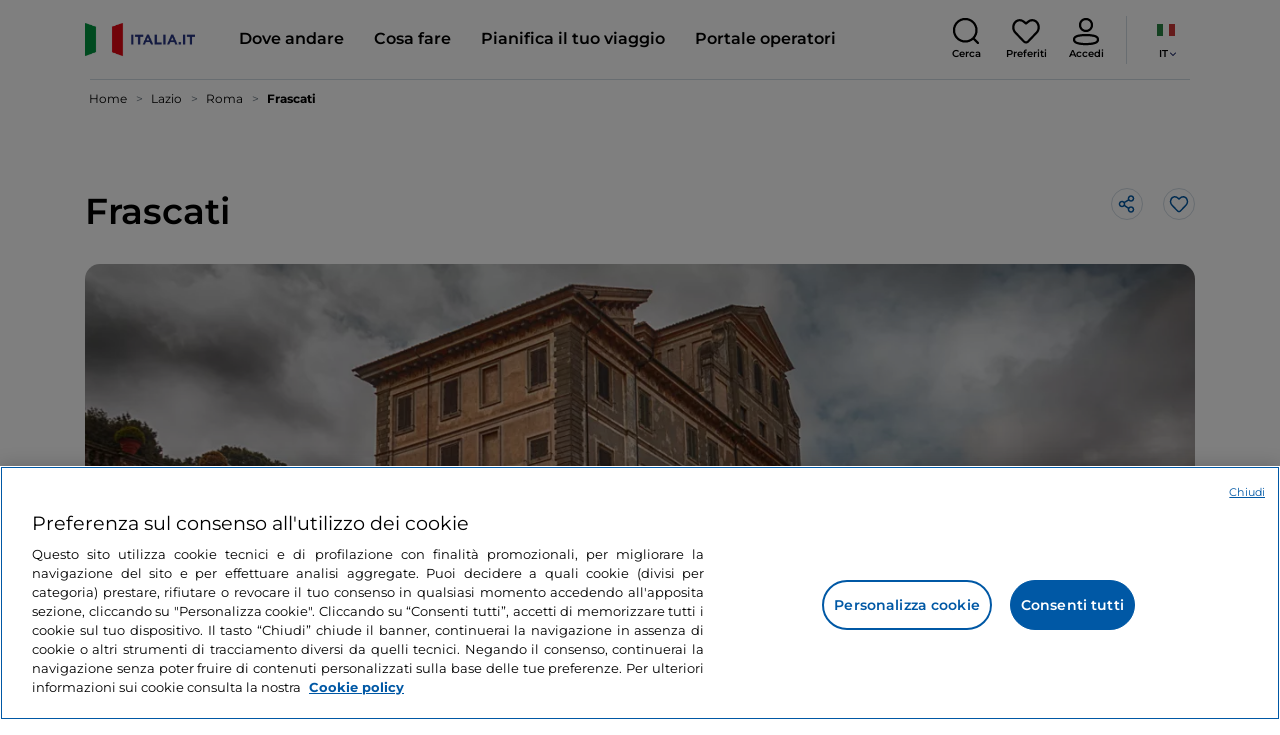

--- FILE ---
content_type: text/css;charset=utf-8
request_url: https://www.italia.it/etc.clientlibs/tdh/clientlibs/clientlib-teaser-card.lc-b84e8b2ce39eacb1f5f24bb13b4f0ddb-lc.min.css
body_size: 3490
content:
.teaser-card{position:relative;display:flex;flex-direction:column;width:100%;border-radius:20px;overflow:hidden;text-decoration:none;padding:0;border:1px solid var(--neutral-1)}
.teaser-card__over{position:absolute;display:flex;align-items:flex-start;justify-content:space-between;width:100%;margin:0 auto;z-index:1;padding:15px}
.teaser-card__over.teaser-card__over-only-favourites{justify-content:flex-end}
.teaser-card__over__category-badge{padding:0 6px;font-size:12px;font-weight:600;line-height:18px;border-radius:4px}
.teaser-card__media-container{-webkit-mask-image:-webkit-radial-gradient(white,black);mask-image:radial-gradient(white,black);border-top-left-radius:20px;border-top-right-radius:20px}
.slide-simple-slider.medium.religious-path{margin-bottom:30px}
@media(min-width:992px){.teaser-card__media-container{border-top-left-radius:15px;border-top-right-radius:15px}
.slide-simple-slider.medium.religious-path{margin-bottom:50px}
}
.teaser-card__media-container img{width:100%;height:100%;object-fit:cover;-webkit-transition:transform 1s ease;-moz-transition:transform 1s ease;-ms-transition:transform 1s ease;-o-transition:transform 1s ease;transition:transform 1s ease}
.teaser-card img.teaser-card__zoom-img{-webkit-transform:scale(1.1);-moz-transform:scale(1.1);-ms-transform:scale(1.1);-o-transform:scale(1.1);transform:scale(1.1)}
.teaser-card__media-container__video{height:100%}
.teaser-card__media-container__video video{width:100%;height:100%;object-fit:cover}
.teaser-card__media-container__video__indicators{position:absolute;top:50%;margin-top:-20px;left:50%;margin-left:-20px}
.teaser-card__media-container__video__indicators .progress-ring{position:absolute;top:0;left:0;width:100%;height:100%}
.teaser-card__media-container__video__indicators img{height:15px;width:22px}
.teaser-card__media-container__experience-badge{position:absolute;bottom:10px;left:0;background:var(--neutral-5);padding:0 15px;color:var(--neutral-6);clip-path:polygon(0 0,100% 0,calc(100% - 7px) 50%,100% 100%,0 100%);font-size:12px;font-weight:600;line-height:18px}
.teaser-card__content{background-color:var(--neutral-6);padding:15px}
a[data-type="Religious Paths"] .teaser-card__content{display:flex;flex-direction:column;justify-content:space-between}
.teaser-card__content__rating-point{margin-bottom:5px}
.teaser-card__content__event-date{color:var(--neutral-5);font-size:12px;font-weight:500;line-height:18px;text-transform:uppercase;margin-bottom:7px}
.teaser-card__content__sponsor .sponsor{align-items:flex-start !important}
.teaser-card__content__rating{height:20px;margin-bottom:5px}
.teaser-card__content__rating .star-rating{height:20px}
.teaser-card__content__rating .star-rating-icon{width:16px;height:16px}
.teaser-card__content__title{display:-webkit-box;-webkit-line-clamp:2;-webkit-box-orient:vertical;overflow:hidden;text-overflow:ellipsis;white-space:normal;color:var(--neutral-5);font-size:18px;font-weight:600;line-height:24px;margin-bottom:5px}
.teaser-card__content__type{color:var(--neutral-4);font-family:"Montserrat";font-size:12px;font-weight:500;letter-spacing:0;line-height:18px}
.teaser-card__content__stay-label{display:none}
.teaser-card__content__description{display:none}
.teaser-card__content__description-playlist{display:-webkit-box;-webkit-line-clamp:2;-webkit-box-orient:vertical;overflow:hidden;text-overflow:ellipsis;white-space:normal;color:var(--neutral-4);font-size:14px;line-height:20px;margin-bottom:10px}
.teaser-card__content__description-bold{font-size:12px;font-weight:bold;display:block;line-height:14px;color:var(--neutral-4)}
.teaser-card__content__footer{display:flex;align-items:baseline;justify-content:space-between}
.teaser-card__content__footer__location,.teaser-card__content__footer__article,.teaser-card__content__footer__podcast,.teaser-card__content__footer__partner,.teaser-card__content__footer__religious{display:flex;align-items:center;min-width:0}
.teaser-card__content__footer__religious{justify-content:space-between;padding-top:10px}
.teaser-card__content__footer__religious .footer-left,.teaser-card__content__footer__religious .footer-right{display:flex;align-items:center;min-width:0}
.teaser-card__content__footer__podcast>span{height:18px}
.teaser-card__content__footer__location>span:nth-child(1),.teaser-card__content__footer__article>span:nth-child(1),.teaser-card__content__footer__podcast>span:nth-child(1),.teaser-card__content__footer__partner>span:nth-child(1),.teaser-card__content__footer__religious .footer-left>span:nth-child(1),.teaser-card__content__footer__religious .footer-right>span:nth-child(1){margin-right:6px}
.teaser-card__content__footer__location>span:nth-child(2),.teaser-card__content__footer__article>span:nth-child(2),.teaser-card__content__footer__podcast>span:nth-child(2),.teaser-card__content__footer__partner>span:nth-child(2),.teaser-card__content__footer__religious .footer-left>span:nth-child(2),.teaser-card__content__footer__religious .footer-right>span:nth-child(2){font-size:12px;font-weight:600;line-height:16px;display:block;white-space:nowrap;overflow:hidden;text-overflow:ellipsis}
.teaser-card__content__footer__location>span:nth-child(2),.teaser-card__content__footer__article>span:nth-child(2),.teaser-card__content__footer__partner>span:nth-child(2),.teaser-card__content__footer__religious .footer-left>span:nth-child(2),.teaser-card__content__footer__religious .footer-right>span:nth-child(2){color:var(--neutral-4)}
.teaser-card__content__footer__podcast>span:nth-child(2){color:var(--primary-1)}
.teaser-card__content__footer__partner>span:nth-child(2){white-space:nowrap;overflow:hidden;text-overflow:ellipsis;width:170px}
.teaser-card__content__footer__experience-price,.teaser-card__content__footer__stay-price{display:flex;align-items:baseline;color:var(--neutral-4);font-size:12px;line-height:20px}
.teaser-card__content__footer__experience-price span,.teaser-card__content__footer__stay-price span{color:var(--neutral-5);font-size:18px;font-weight:600;line-height:24px}
.teaser-card__over__category-badge{overflow:hidden;text-overflow:ellipsis;-webkit-box-orient:vertical;-webkit-line-clamp:3;max-width:125px}
@media(min-width:575px){.teaser-card__over__category-badge{max-width:160px}
}
@media(min-width:992px){.teaser-card{border-radius:15px}
.teaser-card__over{padding:20px}
.teaser-card__over__category-badge{padding:3px 11px;border-radius:5px}
.teaser-card__media-container__experience-badge{padding:3px 20px;clip-path:polygon(0 0,100% 0,calc(100% - 10px) 50%,100% 100%,0 100%)}
.teaser-card__content__event-date{font-size:14px;line-height:22px;margin-bottom:5px}
.teaser-card__content__description{display:-webkit-box;-webkit-line-clamp:2;-webkit-box-orient:vertical;overflow:hidden;text-overflow:ellipsis;white-space:normal;color:var(--neutral-4);font-size:14px;line-height:20px;margin-bottom:10px}
.teaser-card__content__description-playlist{display:-webkit-box;-webkit-line-clamp:2;-webkit-box-orient:vertical;overflow:hidden;text-overflow:ellipsis;white-space:normal;color:var(--neutral-4);font-size:14px;line-height:20px;margin-bottom:10px}
.teaser-card__content__description-bold{font-size:12px;line-height:14px}
.teaser-card__content__footer{bottom:20px}
.teaser-card__content__footer__experience-price,.teaser-card__content__footer__stay-price{font-size:14px;line-height:22px}
.teaser-card__content__footer__experience-price span,.teaser-card__content__footer__stay-price span{font-size:26px;line-height:34px}
}
@media(min-width:1200px){.teaser-card__content__description{font-size:15px;line-height:22px}
.teaser-card__content__description-playlist{font-size:15px;line-height:22px}
.teaser-card__content__description-bold{font-size:12px;line-height:14px}
}
.teaser-card--default.teaser-card--default-article,.teaser-card--default.teaser-card--default-podcast{border:0;border-bottom-left-radius:0;border-bottom-right-radius:0}
.teaser-card--default.teaser-card--default-mobile-carousel{width:198px;height:240px;border:0;border-bottom-left-radius:0;border-bottom-right-radius:0}
.teaser-card--default.teaser-card--default-experience.teaser-card--default-mobile-carousel{border-radius:20px}
.teaser-card--default.teaser-card--default-experience-no-border.teaser-card--default-mobile-carousel{height:274px}
.teaser-card--default.teaser-card--default-with-rating.teaser-card--default-mobile-carousel,.teaser-card--default.teaser-card--default-with-sponsor.teaser-card--default-mobile-carousel{height:265px}
.teaser-card--default.teaser-card--default-stay.teaser-card--default-mobile-carousel{height:289px}
.teaser-card--default.teaser-card--default-restaurant.teaser-card--default-mobile-carousel{height:290px}
.teaser-card--default.teaser-card--default-event.teaser-card--default-mobile-carousel{height:267px}
.teaser-card--default.teaser-card--default-article.teaser-card--default-mobile-carousel,.teaser-card--default.teaser-card--default-podcast.teaser-card--default-mobile-carousel{height:269px}
.teaser-card--default.teaser-card--default-experience.teaser-card--default-mobile-carousel{width:229px;height:362px}
.teaser-card--default.teaser-card--default-experience.teaser-card--default-mobile-carousel{border:1px solid var(--neutral-1)}
.teaser-card--default.teaser-card--default-small,.teaser-card--default.teaser-card--default-partner{flex-direction:row;width:100%;height:125px;border-radius:0;border:0}
.teaser-card--default.teaser-card--default-search{flex-direction:row;width:100%;height:94px;border-radius:0;border:0;border-bottom:1px solid var(--neutral-1)}
.teaser-card--default.teaser-card--default-partner{width:304px}
.teaser-card--default.teaser-card--default-article.teaser-card--default-small,.teaser-card--default.teaser-card--default-podcast.teaser-card--default-small{height:160px;padding:15px 0 20px}
.teaser-card--default.teaser-card--default-article.teaser-card--default-small.teaser-card--default-small-first,.teaser-card--default.teaser-card--default-podcast.teaser-card--default-small.teaser-card--default-small-first,.teaser-card--default.teaser-card--default-article.teaser-card--default-small.teaser-card--default-small-last,.teaser-card--default.teaser-card--default-podcast.teaser-card--default-small.teaser-card--default-small-last{border-top:1px solid var(--neutral-1);border-bottom:1px solid var(--neutral-1)}
.teaser-card--default.teaser-card--default-mobile-carousel .teaser-card__over{padding:10px}
.teaser-card--default.teaser-card--default-event.teaser-card--default-mobile-carousel .teaser-card__over{padding:15px 10px}
.teaser-card--default.teaser-card--default-experience.teaser-card--default-mobile-carousel .teaser-card__over,.teaser-card--default.teaser-card--default-experience-no-border.teaser-card--default-mobile-carousel .teaser-card__over{padding:15px}
.teaser-card--default.teaser-card--default-article .teaser-card__over,.teaser-card--default.teaser-card--default-podcast .teaser-card__over{padding:20px 20px 20px 15px}
.teaser-card--default.teaser-card--default-article.teaser-card--default-mobile-carousel .teaser-card__over,.teaser-card--default.teaser-card--default-podcast.teaser-card--default-mobile-carousel .teaser-card__over{padding:15px}
.teaser-card--default.teaser-card--default-small .teaser-card__over{right:0;width:calc(100% - 130px);padding:0}
.teaser-card--default.teaser-card--default-search-with-description .teaser-card__over,.teaser-card--default.teaser-card--default-search-with-description-full .teaser-card__over{justify-content:flex-end;padding:0}
.teaser-card--default .teaser-card__media-container{height:210px;overflow:hidden}
.teaser-card--default.teaser-card--default-mobile-carousel .teaser-card__media-container{height:160px}
.teaser-card--default.teaser-card--default-experience.teaser-card--default-mobile-carousel .teaser-card__media-container{height:230px}
.teaser-card--default.teaser-card--default-small .teaser-card__media-container{width:120px;height:125px;border-radius:20px;overflow:hidden}
.teaser-card--default.teaser-card--default-partner .teaser-card__media-container{width:108px;height:125px;border-radius:20px;overflow:hidden}
.teaser-card--default.teaser-card--default-search .teaser-card__media-container{width:79px;height:79px;border-radius:20px;overflow:hidden}
.teaser-card--default .teaser-card__media-container__video__indicators{top:105px}
.teaser-card--default.teaser-card--default-mobile-carousel .teaser-card__media-container__video__indicators{top:80px}
.teaser-card--default.teaser-card--default-small .teaser-card__media-container__video__indicators{top:65px;left:60px}
.teaser-card--default.teaser-card--default-podcast.teaser-card--default-small .teaser-card__media-container__video__indicators{top:77px}
.teaser-card--default .teaser-card__media-container__experience-badge{position:relative;bottom:28px;width:fit-content}
.teaser-card--default.teaser-card--default-mobile-carousel .teaser-card__content{padding:10px 0 0}
.teaser-card--default.teaser-card--default-experience.teaser-card--default-mobile-carousel .teaser-card__content{min-height:130px;padding:15px}
.teaser-card--default.teaser-card--default-small .teaser-card__content{width:calc(100% - 120px);min-height:125px;padding:0 30px 0 10px}
.teaser-card--default.teaser-card--default-small .teaser-card__content.teaser-card__content__padding-top{padding-top:23px}
.teaser-card--default.teaser-card--default-partner .teaser-card__content{width:calc(100% - 108px);min-height:125px;padding:0 0 0 10px}
.teaser-card--default.teaser-card--default-search .teaser-card__content{width:calc(100% - 79px);min-height:94px;padding:0 0 0 10px}
.teaser-card--default.teaser-card--default-stay.teaser-card--default-small .teaser-card__content,.teaser-card--default.teaser-card--default-restaurant.teaser-card--default-small .teaser-card__content{padding:0 30px 0 10px}
.teaser-card--default.teaser-card--default-article .teaser-card__content,.teaser-card--default.teaser-card--default-podcast .teaser-card__content{padding:15px 0 20px}
.teaser-card--default.teaser-card--default-article.teaser-card--default-mobile-carousel .teaser-card__content,.teaser-card--default.teaser-card--default-podcast.teaser-card--default-mobile-carousel .teaser-card__content{padding:10px 0 0}
.teaser-card--default.teaser-card--default-article.teaser-card--default-small .teaser-card__content,.teaser-card--default.teaser-card--default-podcast.teaser-card--default-small .teaser-card__content{width:calc(100% - 120px);min-height:125px;padding:0 30px 0 10px}
.teaser-card--default.teaser-card--default-article.teaser-card--default-small .teaser-card__content.teaser-card__content__padding-top,.teaser-card--default.teaser-card--default-podcast.teaser-card--default-small .teaser-card__content.teaser-card__content__padding-top{padding-top:32px}
.teaser-card--default.teaser-card--default-event .teaser-card__content__event-date{margin-bottom:0}
.teaser-card--default.teaser-card--default-event.teaser-card--default-small .teaser-card__content__event-date{margin-bottom:5px}
.teaser-card--default.teaser-card--default-mobile-carousel .teaser-card__content__title,.teaser-card--default.teaser-card--default-small .teaser-card__content__title,.teaser-card--default.teaser-card--default-partner .teaser-card__content__title,.teaser-card--default.teaser-card--default-search .teaser-card__content__title{font-size:16px;line-height:22px}
.teaser-card--default.teaser-card--default-search-with-description .teaser-card__content__title,.teaser-card--default.teaser-card--default-search-with-description-full .teaser-card__content__title{padding-right:42px;margin-top:-3px}
.teaser-card--default.teaser-card--default-experience.teaser-card--default-mobile-carousel .teaser-card__content__title{font-size:18px;line-height:24px}
.teaser-card--default.teaser-card--default-restaurant .teaser-card__content__description{display:block;color:var(--neutral-4);font-size:14px;line-height:20px;margin-bottom:5px}
.teaser-card--default-mobile-carousel .sponsor{padding-top:0}
.teaser-card--default-small .sponsor{padding-top:5px}
.teaser-card__content__sponsor .sponsor .sponsor__text{margin-top:4px}
.teaser-card__content__sponsor .sponsor .sponsor__logos{gap:0 15px}
.teaser-card--default-with-sponsor .teaser-card__content__sponsor{margin-bottom:5px}
.teaser-card .sponsor__logos img{width:100px;height:auto}
.teaser-card--default.teaser-card--default-article .teaser-card__content__sponsor,.teaser-card--default.teaser-card--default-podcast .teaser-card__content__sponsor{margin-bottom:10px}
.teaser-card--default .teaser-card__content__star-rating{display:none}
.teaser-card--default.teaser-card--default-mobile-carousel .teaser-card__content__star-rating,.teaser-card--default.teaser-card--default-small .teaser-card__content__star-rating{display:block}
.teaser-card--default .teaser-card__content__footer{width:calc(100% - 30px)}
.teaser-card--default.teaser-card--default-mobile-carousel .teaser-card__content__footer{position:absolute;width:100%}
.teaser-card--default.teaser-card--default-small .teaser-card__content__footer{position:absolute}
.teaser-card--default.teaser-card--default-mobile-carousel .teaser-card__content__footer,.teaser-card--default.teaser-card--default-small .teaser-card__content__footer{bottom:0}
.teaser-card--default.teaser-card--default-partner .teaser-card__content__footer{position:absolute;bottom:0}
.teaser-card--default.teaser-card--default-experience.teaser-card--default-mobile-carousel .teaser-card__content__footer,.teaser-card--default.teaser-card--default-article.teaser-card--default-small .teaser-card__content__footer{bottom:20px}
.teaser-card--default.teaser-card--default-podcast.teaser-card--default-small .teaser-card__content__footer{bottom:18px}
.teaser-card--default.teaser-card--default-experience .teaser-card__content__footer,.teaser-card--default.teaser-card--default-experience-no-border .teaser-card__content__footer,.teaser-card--default.teaser-card--default-stay .teaser-card__content__footer{width:100%}
.teaser-card--default.teaser-card--default-experience.teaser-card--default-mobile-carousel .teaser-card__content__footer{width:calc(100% - 30px)}
.teaser-card--default.teaser-card--default-search .teaser-card__content__footer,.teaser-card--default.teaser-card--default-search-with-description .teaser-card__content__footer,.teaser-card--default.teaser-card--default-search-with-description-full .teaser-card__content__footer{position:absolute;bottom:12px}
.teaser-card--default.teaser-card--default-small .teaser-card__content__footer{width:calc(100% - 130px)}
.teaser-card--default.teaser-card--default-mobile-carousel .teaser-card__content__footer__experience-price{bottom:0;right:0}
.teaser-card--default.teaser-card--default-experience.teaser-card--default-mobile-carousel .teaser-card__content__footer__experience-price{bottom:12px;right:15px;font-size:14px;font-weight:500;line-height:22px}
.teaser-card--default.teaser-card--default-experience.teaser-card--default-mobile-carousel .teaser-card__content__footer__experience-price span{font-size:20px;line-height:30px}
.teaser-card--default.teaser-card--default-stay .teaser-card__content__footer__stay-price .hide-on-mobile{display:none}
@media(min-width:992px){.teaser-card--default,.teaser-card--default.teaser-card--default-mobile-carousel,.teaser-card--default.teaser-card--default-with-rating.teaser-card--default-mobile-carousel,.teaser-card--default.teaser-card--default-with-sponsor.teaser-card--default-mobile-carousel,.teaser-card--default.teaser-card--default-experience.teaser-card--default-mobile-carousel,.teaser-card--default.teaser-card--default-experience-no-border.teaser-card--default-mobile-carousel,.teaser-card--default.teaser-card--default-stay.teaser-card--default-mobile-carousel,.teaser-card--default.teaser-card--default-restaurant.teaser-card--default-mobile-carousel,.teaser-card--default.teaser-card--default-event.teaser-card--default-mobile-carousel,.teaser-card--default.teaser-card--default-article.teaser-card--default-mobile-carousel,.teaser-card--default.teaser-card--default-podcast.teaser-card--default-mobile-carousel{width:100%;height:auto;border:0;border-bottom-left-radius:0;border-bottom-right-radius:0}
.teaser-card--default.teaser-card--default-partner{width:100%;height:auto;flex-direction:column}
.teaser-card--default.teaser-card--default-small{height:135px;border-bottom:0}
.teaser-card--default.teaser-card--default-experience,.teaser-card--default.teaser-card--default-experience.teaser-card--default-mobile-carousel{border-radius:15px;border:1px solid var(--neutral-1)}
.teaser-card--default.teaser-card--default-article.teaser-card--default-small,.teaser-card--default.teaser-card--default-podcast.teaser-card--default-small{height:150px;padding:15px 0}
.teaser-card--default.teaser-card--default-article.teaser-card--default-small.teaser-card--default-small-first,.teaser-card--default.teaser-card--default-podcast.teaser-card--default-small.teaser-card--default-small-first{height:135px;padding:0 0 15px;border-top:0}
.teaser-card--default.teaser-card--default-article.teaser-card--default-small.teaser-card--default-small-last,.teaser-card--default.teaser-card--default-podcast.teaser-card--default-small.teaser-card--default-small-last{height:150px;border-bottom:0}
.teaser-card--default.teaser-card--default-search{height:105px}
.teaser-card--default.teaser-card--default-search-with-description{height:166px;border-bottom:0}
.teaser-card--default.teaser-card--default-search-with-description-full{height:159px}
.teaser-card--default.teaser-card--default-mobile-carousel .teaser-card__over{padding:20px}
.teaser-card--default.teaser-card--default-event.teaser-card--default-mobile-carousel .teaser-card__over{padding:20px}
.teaser-card--default.teaser-card--default-article.teaser-card--default-mobile-carousel .teaser-card__over,.teaser-card--default.teaser-card--default-podcast.teaser-card--default-mobile-carousel .teaser-card__over{padding:20px}
.teaser-card--default.teaser-card--default-small .teaser-card__over{width:calc(100% - 140px)}
.teaser-card--default.teaser-card--default-article .teaser-card__over,.teaser-card--default.teaser-card--default-podcast .teaser-card__over{padding:20px}
.teaser-card--default.teaser-card--default-article.teaser-card--default-small .teaser-card__over,.teaser-card--default.teaser-card--default-podcast.teaser-card--default-small .teaser-card__over{padding:0}
.teaser-card--default .teaser-card__media-container,.teaser-card--default.teaser-card--default-mobile-carousel .teaser-card__media-container{height:250px}
.teaser-card--default.teaser-card--default-article .teaser-card__media-container,.teaser-card--default.teaser-card--default-podcast .teaser-card__media-container{height:336px}
.teaser-card--default.teaser-card--default-article-big .teaser-card__media-container{height:250px}
.teaser-card--default.teaser-card--default-small .teaser-card__media-container{height:135px}
.teaser-card--default.teaser-card--default-experience .teaser-card__media-container,.teaser-card--default.teaser-card--default-experience.teaser-card--default-mobile-carousel .teaser-card__media-container{height:341px}
.teaser-card--default.teaser-card--default-article.teaser-card--default-small .teaser-card__media-container,.teaser-card--default.teaser-card--default-podcast.teaser-card--default-small .teaser-card__media-container{height:120px}
.teaser-card--default.teaser-card--default-partner .teaser-card__media-container{width:100%;height:250px;border-radius:15px;border-bottom-left-radius:0;border-bottom-right-radius:0}
.teaser-card--default.teaser-card--default-search .teaser-card__media-container{width:100px;height:90px;border-radius:15px}
.teaser-card--default.teaser-card--default-search-with-description .teaser-card__media-container{width:170px;height:150px}
.teaser-card--default.teaser-card--default-search-with-description-full .teaser-card__media-container{width:277px;height:150px}
.teaser-card--default .teaser-card__media-container__video__indicators,.teaser-card--default.teaser-card--default-mobile-carousel .teaser-card__media-container__video__indicators{top:125px}
.teaser-card--default.teaser-card--default-podcast .teaser-card__media-container__video__indicators{top:168px}
.teaser-card--default.teaser-card--default-podcast.teaser-card--default-article-big .teaser-card__media-container__video__indicators{top:125px}
.teaser-card--default.teaser-card--default-small .teaser-card__media-container__video__indicators{top:50%}
.teaser-card--default.teaser-card--default-podcast.teaser-card--default-small.teaser-card--default-small-first .teaser-card__media-container__video__indicators{top:60px}
.teaser-card--default.teaser-card--default-podcast.teaser-card--default-small .teaser-card__media-container__video__indicators{top:75px}
.teaser-card--default .teaser-card__media-container__experience-badge{bottom:35px}
.teaser-card--default .teaser-card__content{min-height:140px;padding:10px 0 0}
.teaser-card--default-with-rating .teaser-card__content{min-height:165px}
.teaser-card--default-with-sponsor .teaser-card__content{min-height:118px}
.teaser-card--default-no-description .teaser-card__content{min-height:118px}
.teaser-card--default-experience .teaser-card__content,.teaser-card--default-experience-no-border .teaser-card__content{min-height:164px}
.teaser-card--default-stay .teaser-card__content{min-height:150px}
.teaser-card--default-event .teaser-card__content{min-height:118px}
.teaser-card--default.teaser-card--default-article .teaser-card__content,.teaser-card--default.teaser-card--default-podcast .teaser-card__content{min-height:90px;padding:10px 0 0}
.teaser-card--default.teaser-card--default-article.mh-100 .teaser-card__content,.teaser-card--default.teaser-card--default-podcast.mh-100 .teaser-card__content{min-height:100px}
.teaser-card--default.teaser-card--default-article.teaser-card--default-mobile-carousel .teaser-card__content,.teaser-card--default.teaser-card--default-podcast.teaser-card--default-mobile-carousel .teaser-card__content{min-height:118px}
.teaser-card--default.teaser-card--default-small .teaser-card__content{padding:0 30px 0 20px}
.teaser-card--default.teaser-card--default-small .teaser-card__content.teaser-card__content__padding-top{padding-top:30px}
.teaser-card--default.teaser-card--default-experience .teaser-card__content,.teaser-card--default.teaser-card--default-experience.teaser-card--default-mobile-carousel .teaser-card__content{min-height:164px;padding:20px}
.teaser-card--default.teaser-card--default-article.teaser-card--default-small .teaser-card__content,.teaser-card--default.teaser-card--default-podcast.teaser-card--default-small .teaser-card__content{padding:0 30px 0 20px}
.teaser-card--default.teaser-card--default-article.teaser-card--default-small .teaser-card__content.teaser-card__content__padding-top,.teaser-card--default.teaser-card--default-podcast.teaser-card--default-small .teaser-card__content.teaser-card__content__padding-top{padding-top:30px}
.teaser-card--default.teaser-card--default-partner .teaser-card__content{width:100%;min-height:118px;padding:10px 0 0}
.teaser-card--default.teaser-card--default-search .teaser-card__content{display:flex;flex-direction:column;width:calc(100% - 100px);padding:0 0 0 20px}
.teaser-card--default.teaser-card--default-search-with-description .teaser-card__content{width:calc(100% - 170px)}
.teaser-card--default.teaser-card--default-search-with-description-full .teaser-card__content{width:calc(100% - 277px);padding:0 0 0 44px}
.teaser-card--default.teaser-card--default-event .teaser-card__content__event-date{margin-bottom:6px}
.teaser-card--default.teaser-card--default-event.teaser-card--default-small .teaser-card__content__event-date{margin-bottom:0}
.teaser-card--default.teaser-card--default-search .teaser-card__content__title{order:0;font-size:18px;line-height:28px;margin-bottom:7px}
.teaser-card--default.teaser-card--default-search-with-description .teaser-card__content__title,.teaser-card--default.teaser-card--default-search-with-description-full .teaser-card__content__title{order:1;font-size:20px;line-height:30px;margin-bottom:5px;padding-right:50px}
.teaser-card--default.teaser-card--default-search-with-description .teaser-card__content__title{margin-top:5px;margin-bottom:3px}
.teaser-card--default.teaser-card--default-search-with-description-full .teaser-card__content__title{display:block;white-space:nowrap;overflow:hidden;text-overflow:ellipsis}
.teaser-card--default .teaser-card__content__title,.teaser-card--default.teaser-card--default-mobile-carousel .teaser-card__content__title,.teaser-card--default.teaser-card--default-small .teaser-card__content__title{font-size:18px;line-height:28px}
.teaser-card--default.teaser-card--default-small .teaser-card__content__title{line-height:26px;margin-bottom:0}
.teaser-card--default.teaser-card--default-experience.teaser-card--default-mobile-carousel .teaser-card__content__title,.teaser-card--default.teaser-card--default-partner .teaser-card__content__title{font-size:20px;line-height:30px}
.teaser-card--default.teaser-card--default-article .teaser-card__content__title,.teaser-card--default.teaser-card--default-podcast .teaser-card__content__title{width:80%}
.teaser-card--default.teaser-card--default-article.teaser-card--default-mobile-carousel .teaser-card__content__title,.teaser-card--default.teaser-card--default-podcast.teaser-card--default-mobile-carousel .teaser-card__content__title,.teaser-card--default.teaser-card--default-article.teaser-card--default-small .teaser-card__content__title,.teaser-card--default.teaser-card--default-podcast.teaser-card--default-small .teaser-card__content__title{width:100%}
.teaser-card__content__stay-label{display:flex;align-items:center;order:2;margin-bottom:10px}
.teaser-card__content__stay-label span:nth-child(1){margin-right:6px}
.teaser-card__content__stay-label span:nth-child(2){color:var(--neutral-4);font-size:12px;font-weight:600;line-height:16px}
.teaser-card--default.teaser-card--default-search-with-description .teaser-card__content__description,.teaser-card--default.teaser-card--default-search-with-description-full .teaser-card__content__description{display:block;order:3;font-size:16px;line-height:24px;width:calc(100% - 20px)}
.teaser-card--default.teaser-card--default-search-with-description .teaser-card__content__description,.teaser-card--default.teaser-card--default-search-with-description-full .teaser-card__content__description{display:-webkit-box;-webkit-line-clamp:2;-webkit-box-orient:vertical;overflow:hidden;text-overflow:ellipsis;white-space:normal}
.teaser-card--default.teaser-card--default-search-with-description .teaser-card__content__description-playlist,.teaser-card--default.teaser-card--default-search-with-description-full .teaser-card__content__description-playlist{display:block;order:3;font-size:16px;line-height:24px;width:calc(100% - 20px)}
.teaser-card--default.teaser-card--default-search-with-description .teaser-card__content__description-playlist,.teaser-card--default.teaser-card--default-search-with-description-full .teaser-card__content__description-playlist{display:-webkit-box;-webkit-line-clamp:2;-webkit-box-orient:vertical;overflow:hidden;text-overflow:ellipsis;white-space:normal}
.teaser-card--default.teaser-card--default-article .teaser-card__content__sponsor,.teaser-card--default.teaser-card--default-podcast .teaser-card__content__sponsor{position:absolute;top:336px;bottom:0;right:0;width:20%;margin-bottom:0;display:flex;flex-direction:column;justify-content:center}
.teaser-card--default-small.teaser-card--default-article .teaser-card__content__sponsor,.teaser-card--default-small.teaser-card--default-podcast .teaser-card__content__sponsor{position:unset;width:auto}
.teaser-card--default.teaser-card--default-article.teaser-card--default-mobile-carousel .teaser-card__content__sponsor,.teaser-card--default.teaser-card--default-podcast.teaser-card--default-mobile-carousel .teaser-card__content__sponsor{position:unset;display:initial}
.teaser-card--default.teaser-card--default-article .teaser-card__content__sponsor .sponsor,.teaser-card--default.teaser-card--default-podcast .teaser-card__content__sponsor .sponsor{flex-direction:column;gap:5px;align-items:center !important}
.teaser-card--default.teaser-card--default-article.teaser-card--default-mobile-carousel .teaser-card__content__sponsor .sponsor,.teaser-card--default.teaser-card--default-podcast.teaser-card--default-mobile-carousel .teaser-card__content__sponsor .sponsor,.teaser-card--default.teaser-card--default-article.teaser-card--default-small .teaser-card__content__sponsor .sponsor,.teaser-card--default.teaser-card--default-podcast.teaser-card--default-small .teaser-card__content__sponsor .sponsor{flex-direction:row;gap:15px;align-items:flex-start !important}
.teaser-card--default.teaser-card--default-article .teaser-card__content__sponsor .sponsor__logos,.teaser-card--default.teaser-card--default-podcast .teaser-card__content__sponsor .sponsor__logos{justify-content:center}
.teaser-card--default.teaser-card--default-article.teaser-card--default-mobile-carousel .teaser-card__content__sponsor .sponsor__logos,.teaser-card--default.teaser-card--default-podcast.teaser-card--default-mobile-carousel .teaser-card__content__sponsor .sponsor__logos,.teaser-card--default.teaser-card--default-article.teaser-card--default-small .teaser-card__content__sponsor .sponsor__logos,.teaser-card--default.teaser-card--default-podcast.teaser-card--default-small .teaser-card__content__sponsor .sponsor__logos{justify-content:flex-start}
.teaser-card .sponsor__logos img{width:100%;max-height:20px}
.teaser-card--default-with-sponsor .sponsor{padding-bottom:20px;align-items:flex-start !important}
.teaser-card--default .teaser-card__content__star-rating{display:block}
.teaser-card--default .teaser-card__content__footer,.teaser-card--default.teaser-card--default-small .teaser-card__content__footer{position:absolute;bottom:0;width:inherit}
.teaser-card--default.teaser-card--default-experience .teaser-card__content__footer,.teaser-card--default.teaser-card--default-experience.teaser-card--default-mobile-carousel .teaser-card__content__footer{bottom:20px;width:calc(100% - 40px);height:28px}
.teaser-card--default.teaser-card--default-stay .teaser-card__content__footer{bottom:0;width:100%}
.teaser-card--default.teaser-card--default-stay.teaser-card--default-small .teaser-card__content__footer{width:inherit}
.teaser-card--default.teaser-card--default-search-with-description .teaser-card__content__footer{bottom:21px}
.teaser-card--default.teaser-card--default-search-with-description-full .teaser-card__content__footer{bottom:14px}
.teaser-card--default .teaser-card__content__footer__article,.teaser-card--default .teaser-card__content__footer__podcast{position:absolute;bottom:0}
.teaser-card--default .teaser-card__content__footer__experience-price{bottom:0;right:0}
.teaser-card--default.teaser-card--default-experience .teaser-card__content__footer__experience-price,.teaser-card--default.teaser-card--default-experience.teaser-card--default-mobile-carousel .teaser-card__content__footer__experience-price{bottom:15px;right:20px}
.teaser-card--default.teaser-card--default-experience .teaser-card__content__footer__experience-price span,.teaser-card--default.teaser-card--default-experience.teaser-card--default-mobile-carousel .teaser-card__content__footer__experience-price span{font-size:26px;line-height:34px}
.teaser-card--default.teaser-card--default-small .teaser-card__content__footer__experience-price{font-size:12px;line-height:20px;margin-right:20px}
.teaser-card--default.teaser-card--default-small .teaser-card__content__footer__experience-price span{font-size:18px;line-height:24px}
.teaser-card--default.teaser-card--default-small .teaser-card__content__footer__stay-price{margin-right:10px}
.teaser-card--default.teaser-card--default-small.teaser-card--default-article .teaser-card__content__footer__stay-price{margin-right:20px}
.teaser-card--default.teaser-card--default-stay .teaser-card__content__footer__stay-price span{font-size:20px;line-height:30px}
.teaser-card--default.teaser-card--default-partner .teaser-card__content__footer__partner span:nth-child(2){width:100%}
}
@media(min-width:1400px){.teaser-card--default.teaser-card--default-stay .teaser-card__content__footer__stay-price .hide-on-mobile{display:inline-block;color:var(--neutral-4);font-size:14px;font-weight:400;line-height:22px}
}
.teaser-card--mosaic{width:286px;height:450px}
.teaser-card--mosaic .teaser-card__media-container{position:relative;height:100%;overflow:hidden}
.teaser-card--mosaic .teaser-card__content.teaser-card__content--smaller{min-height:104px}
.teaser-card--mosaic .teaser-card__content.teaser-card__content--bigger{min-height:129px}
.teaser-card--mosaic .teaser-card__content__star-rating{display:none}
.teaser-card--mosaic .teaser-card__content__title{margin-bottom:10px}
.teaser-card--mosaic .teaser-card__content__sponsor{display:none}
.teaser-card--mosaic .teaser-card__content__footer{position:absolute;bottom:15px;width:calc(100% - 30px)}
.teaser-card--mosaic .teaser-card__content__footer__experience-price,.teaser-card--mosaic .teaser-card__content__footer__stay-price{position:absolute;bottom:-2px;right:0}
@media(max-width:991px){.teaser-card--mosaic .teaser-card__content{min-height:114px !important;display:flex;flex-direction:column;justify-content:space-between}
}
@media(min-width:992px){.teaser-card--mosaic .teaser-card__content{padding:20px}
a[data-type="Religious Paths"] .teaser-card__content{min-height:120px !important}
.teaser-card--mosaic .teaser-card__content.teaser-card__content--smaller,.teaser-card--mosaic .teaser-card__content.teaser-card__content--bigger{min-height:auto}
.teaser-card--mosaic .teaser-card__content__title{font-size:20px;line-height:30px}
.teaser-card--mosaic .teaser-card__content__title--adj{position:inherit;margin-bottom:5px}
.teaser-card--mosaic .teaser-card__content__star-rating{display:block;height:14px;margin-bottom:20px}
.teaser-card--mosaic .teaser-card__content__star-rating .star-rating{position:relative;top:-6px}
.teaser-card--mosaic .teaser-card__content__sponsor{display:block;margin-bottom:10px}
.teaser-card--mosaic .teaser-card__content__footer{position:unset;width:100%}
.teaser-card--mosaic .teaser-card__content__footer__experience-price,.teaser-card--mosaic .teaser-card__content__footer__stay-price{bottom:16px;right:20px}
.teaser-card__content__title.teaser-card__content__title--mb-20{margin-bottom:20px}
}
@media(min-width:1200px){.teaser-card--mosaic{width:auto;height:502px}
}
.search-result-card-container a.teaser-card--default-search,.favourites-list a.teaser-card--default-search{margin-top:15px;border-bottom:1px solid var(--neutral-1)}
@media(max-width:991px){.teaser-card--default.teaser-card--default-restaurant.teaser-card--default-mobile-results{flex-direction:row;width:100%;height:125px;border-radius:0;border:0}
.teaser-card--default.teaser-card--default-restaurant.teaser-card--default-mobile-results .teaser-card__over{right:0;width:calc(100% - 130px);padding:0}
.teaser-card--default.teaser-card--default-restaurant.teaser-card--default-mobile-results .teaser-card__media-container{width:120px;height:125px;border-radius:20px;overflow:hidden}
.teaser-card--default.teaser-card--default-restaurant.teaser-card--default-mobile-results .teaser-card__content{width:calc(100% - 120px);min-height:125px;padding:0 30px 0 10px}
.teaser-card--default.teaser-card--default-restaurant.teaser-card--default-mobile-results .teaser-card__content__title{font-size:16px;line-height:22px}
.teaser-card--default.teaser-card--default-restaurant.teaser-card--default-mobile-results .teaser-card__content__footer{position:absolute;bottom:0;width:calc(100% - 130px)}
}

--- FILE ---
content_type: text/css;charset=utf-8
request_url: https://www.italia.it/etc.clientlibs/tdh/components/editorials/carousel-teaser-card-standard/clientlib.lc-dad747b1dc472eac56680d327e6366b8-lc.min.css
body_size: 618
content:
@media(max-width:991px){.carousel-card{margin:0 -0.75rem}
.carousel-card__heading{padding:0 .75rem}
.hide-on-mobile{display:none !important}
}
.carousel-card .carousel-card__heading-title{margin-bottom:0}
.carousel-card .carousel-card__heading-title__capitalized{color:var(--neutral-5) !important;font-size:20px !important;line-height:30px !important;font-weight:400 !important;text-transform:capitalize !important;margin-top:10px;letter-spacing:0 !important}
.carousel-card--variant-standard-b .carousel-card__heading{display:flex;justify-content:space-between;text-align:left}
.carousel-card--variant-standard-b .carousel-card__heading-titles-wrapper{flex-direction:column-reverse}
.carousel-card--variant-standard-b .carousel-card__heading-title{font-size:28px;letter-spacing:0;line-height:36px;text-transform:none;color:#000}
.carousel-card--variant-standard-b .carousel-card__heading-overtitle{font-size:20px;letter-spacing:0;line-height:30px;text-transform:none;color:#000}
@media(max-width:991px){.carousel-card--variant-standard-b .carousel-card__item{width:91.66666667%}
.carousel-card--variant-standard-b .carousel-card__heading{justify-content:center;text-align:center;margin-bottom:15px}
.carousel-card--variant-standard-b .carousel-card__heading-overtitle{font-size:16px;font-weight:300;line-height:24px}
.carousel-card--variant-standard-b .carousel-card__heading-title{font-size:18px;line-height:22px}
}
.carousel-card--variant-standard-c .carousel-card__heading{display:flex;justify-content:space-between;text-align:left}
.carousel-card--variant-standard-c .carousel-card__heading-titles-wrapper{flex-direction:column-reverse}
.carousel-card--variant-standard-c .carousel-card__heading-title{font-size:28px;letter-spacing:0;line-height:36px;text-transform:none;color:#000}
.carousel-card--variant-standard-c .carousel-card__heading-overtitle{font-size:20px;letter-spacing:0;line-height:30px;text-transform:none;color:#000}
@media(max-width:991px){.carousel-card--variant-standard-c .carousel-card__item{width:91.66666667%}
.carousel-card--variant-standard-c .carousel-card__heading-overtitle{display:none}
.carousel-card--variant-standard-c .carousel-card__heading-title{font-size:18px;line-height:22px}
}
.carousel-card--variant-standard-d .carousel-card__heading{display:flex;justify-content:space-between;text-align:left}
.carousel-card--variant-standard-d .carousel-card__heading-overtitle{font-size:28px;font-weight:600;line-height:36px;color:#000;text-transform:none}
.carousel-card--variant-standard-d .carousel-card__heading-title{color:var(--neutral-4);font-size:16px;line-height:32px;letter-spacing:.5px;font-weight:400;text-transform:uppercase}
.carousel-card--variant-standard-d .carousel-card__heading-cta{margin-top:0}
@media(max-width:991px){.carousel-card--variant-standard-d .carousel-card__heading-overtitle{font-size:18px;line-height:22px;text-transform:none}
.carousel-card--variant-standard-d .carousel-card__heading-title{display:none}
.carousel-card--variant-standard-d .carousel-card__heading-cta{margin-top:5px}
}
.carousel-card--variant-recently-seen .carousel-card__heading-overtitle,.carousel-card--variant-related .carousel-card__heading-overtitle{display:none}
.carousel-card--variant-mixed-types .teaser-card--default.teaser-card--default-mobile-carousel{height:270px}
.carousel-card--variant-mixed-types .teaser-card--default.teaser-card--default-mobile-carousel.podcast-card-mobile{height:280px}
@media(min-width:992px){.carousel-card--variant-mixed-types .teaser-card--default.teaser-card--default-mobile-carousel{height:auto}
.carousel-card--variant-mixed-types .teaser-card--default.teaser-card--default-mobile-carousel.podcast-card-mobile{height:auto}
.carousel-card--variant-mixed-types .teaser-card--default.teaser-card--default-mobile-carousel .teaser-card__content{min-height:140px;padding:10px 0 0}
}
.carousel-card__heading{margin-bottom:30px;text-align:center}
@media(max-width:991px){.carousel-card__heading{margin-bottom:15px}
}
.carousel-card__heading-titles-wrapper{display:flex;flex-direction:column}
.carousel-card__heading-overtitle{color:var(--neutral-4);font-size:14px;letter-spacing:.4px;line-height:20px;text-transform:uppercase}
.carousel-card__heading-title{color:#000;font-size:28px;font-weight:600;line-height:36px}
@media(max-width:991px){.carousel-card__heading-title{margin-bottom:0}
}
.carousel-card__heading-cta>.btn{padding:12px 25px}
.carousel-card__main{position:relative}
.carousel-card__scene:not(.slider-grid-teaser-card__container-block){overflow:hidden}
.carousel-card__film{white-space:nowrap;font-size:0;transition:margin-left 1s}
.carousel-card__film:not(.slider-grid-teaser-card__container-content){width:100%}
@media(max-width:991px){.carousel-card__film{overflow-x:auto;overflow-y:hidden;padding:0 7px;-ms-overflow-style:none;scrollbar-width:none}
.carousel-card__film::-webkit-scrollbar{display:none}
}
.carousel-card__item{display:inline-block;height:100%;width:58.3333%;overflow:hidden;position:relative;white-space:normal;font-size:initial;padding-bottom:1px}
.carousel-card__item .teaser-card{width:auto}
.carousel-card__arrow{position:absolute;top:50%;transform:translate(0,-50%);display:none;z-index:1}
.carousel-card__footer{text-align:center;margin-top:25px}
@media(min-width:992px){.carousel-card__heading{margin-bottom:40px}
.carousel-card__heading-overtitle{font-size:16px;line-height:32px;letter-spacing:.5px}
.carousel-card__heading-title{font-size:38px;line-height:46px}
.carousel-card__arrow{display:flex;justify-content:center;align-items:center}
.carousel-card__arrow-left{left:-33px}
.carousel-card__arrow-right{right:-33px}
.carousel-card__item{width:33.33333333%}
}
@media(min-width:1200px){.carousel-card__item{width:25%}
}
@media(min-width:1400px){.carousel-card__arrow-left{left:-45px}
.carousel-card__arrow-right{right:-45px}
}

--- FILE ---
content_type: application/javascript;charset=utf-8
request_url: https://www.italia.it/etc.clientlibs/tdh/components/commons/header/clientlib.lc-82ebeea25d31e70e3628783fb46a4436-lc.min.js
body_size: 6297
content:
"use strict";!function(){var e=document.getElementsByClassName("pre-header__icon-close");if(e)for(var n=function(n){e[n].addEventListener("click",function(){document.getElementsByClassName("pre-header")[n].className+=" pre-header--hidden",MiTur.handleSizeHeroCarousel(),MiTur._runComponentCallback(e[n])},!1)},a=0;a<e.length;a++)n(a)}();
MiTur.stickyHeader = {

  initPaddings: function() {
    var preHeader = document.querySelector(".pre-header");
    if (window.innerWidth > 1199 && preHeader) {
      const preHeaderPadding = window.getComputedStyle(document.querySelector(".pre-header"), null)?.getPropertyValue("padding-left")?.replace("px", "");
      const preHeaderClosePosition = window.getComputedStyle(document.querySelector(".pre-header__icon-close"), null)?.getPropertyValue("right")?.replace("px", "");
      MiTur.stickyHeader.preHeaderPadding = preHeaderPadding ? JSON.parse(preHeaderPadding) : 0;
      MiTur.stickyHeader.preHeaderClosePosition = preHeaderClosePosition ? JSON.parse(preHeaderClosePosition) : 0;
    }
  },
  fixPaddingsOnOpenMenu: function() {
    var preHeader = document.querySelector(".pre-header");
    if (window.innerWidth > 1199) {
      document.querySelector(".navbar").style.paddingRight = `0px`;
      if (preHeader){
        document.querySelector(".pre-header").style.paddingRight = `${MiTur.scrollbarWidth + MiTur.stickyHeader.preHeaderPadding}px`;
        document.querySelector(".pre-header__icon-close").style.right = `${MiTur.scrollbarWidth + MiTur.stickyHeader.preHeaderClosePosition}px`;
      }
    }
  },
  fixPaddingsOnCloseMenu: function() {
    var preHeader = document.querySelector(".pre-header");
    if (window.innerWidth > 1199) {
      document.querySelector(".navbar").style.paddingRight = `0px`;
      if (preHeader){
        document.querySelector(".pre-header").style.paddingRight = `${MiTur.stickyHeader.preHeaderPadding}px`;
        document.querySelector(".pre-header__icon-close").style.right = `${MiTur.stickyHeader.preHeaderClosePosition}px`;
      }
    }
  },
  _menu: {
    // handle menu and (tablet) navigation menu display
    displayMenu: function() {
      if (document.getElementById("navbarCollapse")?.classList.contains("show")) {
        document.getElementById("navbarCollapse")?.classList.remove("show");
        document
            .getElementById("navbar-main-overlay")
            ?.classList.remove("navbar-main__opacity-lock--show");
      } else {
        // Remove every mobile nav page
        document.querySelectorAll(".navbar-main__navbar-link--selected").forEach(item => {
          item.classList.remove("navbar-main__navbar-link--selected");
          item.setAttribute("aria-expanded", "false");
        });

        const pages = document.querySelectorAll(".navbar-main__container-collapse__mobile-menu-page");
        [...pages].forEach((item) => item.parentNode.removeChild(item));

        // Remove visibility menu and overlay
        document.getElementById("navbarCollapse")?.classList.add("show");
        document
            .getElementById("navbar-main-overlay")
            ?.classList.add("navbar-main__opacity-lock--show");
      }
    },
    displaySection: function(e, element) {
      e.preventDefault();
      const alreadyOpened = element ? element.classList.contains("navbar-main__navbar-link--selected") : this.classList.contains("navbar-main__navbar-link--selected");
      // Remove visibility from every section, every selected anchor state and overlay
      document.querySelectorAll(".navbar-main_section--visible").forEach(item => item.classList.remove("navbar-main_section--visible"));
      document.querySelectorAll(".navbar-main__navbar-link--selected").forEach(item => {
        item.classList.remove("navbar-main__navbar-link--selected");
        item.setAttribute("aria-expanded", "false");
      });
      document.getElementById("navbar-main-full-overlay")?.classList.add("navbar-main_overlay-full-menu--hidden");

      // Handles header transparency. Remove comments if needed
      // const nav = document.querySelector("nav");
      // Add white class to nav
      // nav.classList.add('navbar-main__container--white');

      if (!alreadyOpened) {
        document.querySelector("body").classList.add("menu-modal-open");
        MiTur.stickyHeader.fixPaddingsOnOpenMenu();
        // Open the clicked section if not opened already
        const componentMainMenu = document.querySelectorAll(".navbar-main_main-menu");

        componentMainMenu.forEach((component) => {
          // Fix section in proper position

          component.style.position = "absolute";
          component.style.left = 0;
          component.style.top = "80px";
          component.style.opacity = 1;

          // Set overlay to visible
          document.getElementById("navbar-main-full-overlay")?.classList.remove("navbar-main_overlay-full-menu--hidden");
        });

        const sectionId = element ? element.getAttribute("id") : this.getAttribute("id");
        document.getElementById(sectionId)?.classList.add("navbar-main__navbar-link--selected");
        document.getElementById(sectionId)?.setAttribute("aria-expanded", "true");
        document.getElementById("main-" + sectionId)?.classList.add("navbar-main_section--visible");

        MiTur.stickyHeader._menu.mobile.handle(sectionId);

        // Add the show class again otherwise the header becomes invisible.
        const header = document.querySelector("header.header__main-header");
        setTimeout(() => {
          header.classList.add("show");
        }, 1);
      } else {
        if(element) {
          // First item after HOME
          if (element.parentElement.previousElementSibling.firstElementChild.id === "home") {
            const homeBtn = document.getElementById("home");
            homeBtn.focus();
            return;
          }
          const menu = element.parentNode.previousElementSibling.querySelector('.nav-link');
          const closeBtn = menu.nextElementSibling.querySelector('.component-main-menu__close-section-button');
          // All items with submenu
          if (element.parentElement.previousElementSibling.firstElementChild.id !== "home" && element.nextElementSibling.firstElementChild.getAttribute('data-last-item') === 'false') {
            closeBtn.setAttribute("data-already-opened", "true");
            this.displaySection(e, menu);
            if (closeBtn.getAttribute("data-already-opened") === "true") closeBtn.setAttribute("data-already-opened", "false");
            closeBtn.focus();
            return;
          }
          // Last item before SEARCH
          if (element.nextElementSibling.firstElementChild.getAttribute('data-last-item') === 'true') {
            const lastItemCloseBtn = element.nextElementSibling.querySelector(".component-main-menu__close-section-button");
            if (e.relatedTarget === lastItemCloseBtn) {
              closeBtn.setAttribute("data-already-opened", "true");
            } else {
              this.displaySection(e, menu);
              if (closeBtn.getAttribute("data-already-opened") === "true") closeBtn.setAttribute("data-already-opened", "false");
              closeBtn.focus();
              if (lastItemCloseBtn.getAttribute("data-already-opened") === "true") lastItemCloseBtn.setAttribute("data-already-opened", "false");
            }
            return;
          }
        }
        document.querySelector("body").classList.remove("menu-modal-open");
        MiTur.stickyHeader.fixPaddingsOnCloseMenu();
      }
      // Handles header transparency. Remove comments if needed
      // else if (document.documentElement.scrollTop == 0) {
      // if top is 0 remove the white class from nav
      // nav.classList.remove('navbar-main__container--white');
      // }
    },
    mobile: {
      _createPage: function(title) {
        const page = document.createElement("div");
        page.classList.add("navbar-main__container-collapse__mobile-menu-page");

        // menu header
        const navMobileMenuHeader = document.createElement("div");
        navMobileMenuHeader.classList.add("navbar-main__container-collapse__mobile-menu-header");
        // end mnu header
        // back button
        const backButton = document.createElement("span");
        backButton.classList.add("icon-angle-left", "navbar-main__container-collapse__mobile-menu-back-btn");
        backButton.addEventListener("click", () => {
          const openElements = document.querySelectorAll(".navbar-main__navbar-link--selected");
          [...openElements].forEach((item) => {
            item.classList.remove("navbar-main__navbar-link--selected");
            item.setAttribute("aria-expanded", "false");
          });
          page.parentNode.removeChild(page);
        });
        navMobileMenuHeader.appendChild(backButton);
        // end back button
        // header title
        const headerTitle = document.createElement("div");
        headerTitle.classList.add("navbar-main__container-collapse__mobile-menu-header-title");
        headerTitle.innerText = title;
        navMobileMenuHeader.appendChild(headerTitle);
        // end header title
        // close button
        const closeButton = document.createElement("div");
        closeButton.classList.add("navbar-main__container-collapse__mobile-menu-close-btn");
        closeButton.addEventListener("click", () => {
          const openElements = document.querySelectorAll(".navbar-main__navbar-link--selected");
          [...openElements].forEach((item) => {
            item.classList.remove("navbar-main__navbar-link--selected");
            item.setAttribute("aria-expanded", "false");
          });
          MiTur.stickyHeader._menu.displayMenu();
          document.querySelector("body").classList.remove("menu-mobile-open");
        });
        navMobileMenuHeader.appendChild(closeButton);
        // end close button

        page.appendChild(navMobileMenuHeader);

        return page;
      },
      handle: function(sectionId) {
        // Create the page for the clicked section
        this.pageContainer(sectionId);
      },
      pageContainer: function(sectionId) {
        const mainMenuCollapseShow = document.querySelector(".navbar-main__container-collapse");

        const pageTitle = document.getElementById(sectionId)?.getElementsByTagName("span")?.[0]?.innerText;

        const page = this._createPage(pageTitle);

        // this is the main section of the page
        // first layer of items is titles, then creates a second layer for every anchor under that title
        // text items
        const items = document.querySelectorAll(`#main-${sectionId} .component-main-menu__3-columns a.component-main-menu__title`);
        [...items].forEach((item) => {
          let menuItem;
          if (item.getAttribute("data-anchor-tag")) {
            menuItem = document.createElement("a");
            menuItem.setAttribute("href", item.getAttribute("href"));
            menuItem.classList.add("navbar-main__container-anchor-menu-item");
          } else {
            menuItem = document.createElement("button");
          }

          menuItem.classList.add("navbar-main__container-collapse__mobile-menu-item");

          if (item.getAttribute("data-hide-arrow")) {
            menuItem.classList.add("no-arrow");
          }

          const subMenuItems = item.parentNode.querySelectorAll("a:not(.component-main-menu__title)");
          const mobileLabel = item.getAttribute('data-mobile-label');
          if (subMenuItems.length > 0) {
            menuItem.addEventListener("click", () => {

              const subMenuPage = this._createPage(mobileLabel ? mobileLabel : item.innerText);

              [...subMenuItems].forEach((item) => subMenuPage.appendChild(item.cloneNode(true)));

              mainMenuCollapseShow.appendChild(subMenuPage);
            });
          }
          if (mobileLabel) {
            menuItem.innerText = mobileLabel;
          } else {
            menuItem.innerText = item.innerText;
          }
          page.appendChild(menuItem);
        });
        // only second level title exceptions
        const isException = document.getElementById(sectionId)?.getAttribute("data-with-no-first-level");
        if (isException && JSON.parse(isException)) {
          const informations = document.querySelectorAll(`#main-${sectionId} .component-main-menu__3-columns div a:not(.component-main-menu_anchor-link--show-all)`);
          [...informations].forEach((item) => {
            page.appendChild(item.cloneNode(true));
          });
          const informationsShowAll = document.querySelectorAll(`#main-${sectionId} .component-main-menu__3-columns div a.component-main-menu_anchor-link--show-all`);
          [...informationsShowAll].forEach((item) => {
            page.appendChild(item.cloneNode(true));
          });
        }

        // conditionally render cta
        const buttonCta = document.querySelector(`#main-${sectionId} .component-main-menu__button-cta`);

        if (buttonCta) {
          page.appendChild(buttonCta.cloneNode(true));
        }

        // clone images section
        const images = document.querySelector(`#main-${sectionId} .component-main-menu__images-box`);
        page.appendChild(images.cloneNode(true));

        mainMenuCollapseShow.appendChild(page);
      },
      languagePageContainer: function(dropdownElement) {
        const mainMenuCollapseShow = document.querySelector(".navbar-main__container-collapse");
        const pageTitle = dropdownElement.getAttribute('mobile-menu-title');
        const page = this._createPage(pageTitle);

        const languages = dropdownElement.children;
        [...languages].forEach(language => {
          const isSelected = language.classList.contains('selected');
          const newNode = language.cloneNode(true);
          newNode.classList = isSelected ? 'navbar-main__container-collapse__mobile-menu-language selected' : 'navbar-main__container-collapse__mobile-menu-language';
          if (isSelected) {
            const checkIcon = document.createElement('span');
            checkIcon.classList = 'icon-check s-15x15 color--primary-1';
            newNode.appendChild(checkIcon);
          }
          page.appendChild(newNode);
          const separator = document.createElement('div')
          separator.classList = 'navbar-main__container-collapse__mobile-menu-separator';
          page.appendChild(separator);
        })

        mainMenuCollapseShow.appendChild(page);
      },
      handleLanguageButton: function () {
        const dropdownElement = document.querySelector('.navbar-main__select-language').querySelector('.dropdown-menu');
        const languages = dropdownElement.children;
        const selectedLanguage = [...languages].find(el => el.classList.contains('selected'));
        const selectedLanguageContainer = document.querySelector('.navbar-main__side-menu__language');
        selectedLanguageContainer.insertBefore( selectedLanguage.childNodes[0].cloneNode(true), selectedLanguageContainer.firstChild);
        selectedLanguageContainer.addEventListener('mousedown', () => MiTur.stickyHeader._menu.mobile.languagePageContainer(dropdownElement))
      }
    },
    // On overlay press
    toggleOverlayFull: function() {
      // Remove visibility from all sections
      document.getElementById("main-menu-where-to-go")?.classList.remove("navbar-main_section--visible");
      document.getElementById("main-menu-what-to-do")?.classList.remove("navbar-main_section--visible");
      document.getElementById("main-menu-bookings")?.classList.remove("navbar-main_section--visible");
      document.getElementById("main-menu-info")?.classList.remove("navbar-main_section--visible");
      // Remove selected state from all anchors
      document.getElementById("menu-where-to-go")?.classList.remove("navbar-main__navbar-link--selected");
      document.getElementById("menu-what-to-do")?.classList.remove("navbar-main__navbar-link--selected");
      document.getElementById("menu-bookings")?.classList.remove("navbar-main__navbar-link--selected");
      document.getElementById("menu-info")?.classList.remove("navbar-main__navbar-link--selected");
      document.getElementById("menu-where-to-go")?.setAttribute("aria-expanded", "false");
      document.getElementById("menu-what-to-do")?.setAttribute("aria-expanded", "false");
      document.getElementById("menu-bookings")?.setAttribute("aria-expanded", "false");
      document.getElementById("menu-info")?.setAttribute("aria-expanded", "false");
      // Remove visibility from overlay
      document.getElementById("navbar-main-full-overlay")?.classList.add("navbar-main_overlay-full-menu--hidden");
      document.querySelector("body").classList.remove("menu-modal-open");
      MiTur.stickyHeader.fixPaddingsOnCloseMenu();
      // Handles header transparency. Remove comments if needed
      // Put transparency on nav if top is 0
      // if (document.documentElement.scrollTop == 0) {
      //   const nav = document.querySelector("nav");
      //   nav.classList.remove('navbar-main__container--white');
      // }
    },
    init: () => {
      // Handles header transparency. Remove comments if needed
      // window.addEventListener("scroll", () => {
      //   const nav = document.querySelector("nav");
      //   if (document.documentElement.scrollTop > 0) {
      //     nav.classList.add('navbar-main__container--white');
      //   } else {
      //     // If a section of the menu is open, do not remove the white class
      //     if (document.querySelectorAll(".navbar-main_section--visible").length == 0) {
      //       nav.classList.remove('navbar-main__container--white');
      //     }
      //   }
      // });

      /* Handle sticky header on scroll page */
      let lastScrollTop = 0;
      window.addEventListener("scroll", () => {
        const header = document.querySelector("header.header__main-header");
        let st = window.pageYOffset || document.documentElement.scrollTop; // Credits: "https://github.com/qeremy/so/blob/master/so.dom.js#L426"
        if (st > lastScrollTop) {
          // downscroll code
          header.classList.remove("show");
        } else {
          // upscroll code
          if (document.documentElement.scrollTop > header.clientHeight) {
            if (!header.classList.contains("show")) {
              header.style.top = -header.clientHeight + "px";
              setTimeout(() => {
                header.style.top = "0px";
                header.classList.add("show");
              }, 500);
            }
          }
        }
        lastScrollTop = st <= 0 ? 0 : st; // For Mobile or negative scrolling
      });

      // Add toggle nav menu mobile and tablet on burger or X icon press
      const toggleButtons = document.querySelectorAll(".navbar-main__icon-burger-img");
      const closeBurgerMenu = document.querySelectorAll(".navbar-main__close-icon-img");

      toggleButtons.forEach((button) => {
        button.addEventListener("click",  () => {
          MiTur.stickyHeader._menu.displayMenu();
          document.querySelector("body").classList.add("menu-mobile-open");
        });
      });

      closeBurgerMenu.forEach((button) => {
        button.addEventListener("click",  () => {
          MiTur.stickyHeader._menu.displayMenu();
          document.querySelector("body").classList.remove("menu-mobile-open");
        });
      });

      // Handlers to open a specific section
      const openSectionButtons = document.querySelectorAll(".navbar-main__navbar-link--has-section");

      openSectionButtons.forEach((button) => {
        button.addEventListener("mousedown", MiTur.stickyHeader._menu.displaySection);
      });

      // Add handler to desktop overlay
      const overlayFull = document.querySelectorAll(".navbar-main_overlay-full-menu");

      overlayFull.forEach((overlay) => {
        overlay.addEventListener("click", MiTur.stickyHeader._menu.toggleOverlayFull);
      });

      // Add handler to mobile and tablet overlay
      const overlayHalf = document.querySelectorAll(".navbar-main__opacity-lock");

      overlayHalf.forEach((overlay) => {
        overlay.addEventListener("click", MiTur.stickyHeader._menu.displayMenu);
      });

      // Add handler for close buttons in right part of sections (desktop)
      const closeSectionButtons = document.querySelectorAll(".component-main-menu__close-section-button");

      closeSectionButtons.forEach((button) => {
        button.addEventListener("click", MiTur.stickyHeader._menu.toggleOverlayFull);
      });

      if (window.innerWidth < 1200) {
        MiTur.stickyHeader._menu.mobile.handleLanguageButton();
      }
    }
  },
  _keyboard: {
    init: () => {
      let menuList = [
        document.getElementById("home"),
        document.getElementById("menu-where-to-go"),
        document.getElementById("menu-what-to-do"),
        document.getElementById("menu-bookings"),
        document.getElementById("menu-info")
      ];

      menuList.filter(menu => menu).forEach((menu, index) => {
        const section = document.getElementById("main-" + menu.getAttribute("id"));
        let children = [];
        if (section) {
          children = [...section.getElementsByTagName("a"), ...section.getElementsByTagName("button")];
          children = children.filter(el => !el.classList.contains("d-none"));
        }

        menu.addEventListener("focus", (e) => {
          if (menu.classList.contains("navbar-main__navbar-link--has-section")) {
            const elWidth = e.target.parentNode.offsetWidth;
            MiTur.stickyHeader._menu.displaySection(e, menu);
            e.target.parentNode.style.width = `${elWidth}px`;
          }

          if (children.length > 0) {
            children.forEach(child => child.setAttribute("tabindex", 0));
          }

          if (menu.id !== "home") {
            const closeBtn = children.find(el => el.classList.contains("component-main-menu__close-section-button"));
            if (closeBtn.getAttribute("data-already-opened") === "true") {
              closeBtn.focus();
            } else {
              children[0].focus();
            }
          }
        });

        const menuListFiltered = menuList.filter(function(el) {
          return el != null;
        });
        if (index === menuListFiltered.length - 1) {
          const searchIcon = document.getElementsByClassName("open-modal-general-research")[0];
          searchIcon.addEventListener("focus", (e) => {
            const infoCloseBtn = children.find(el => el.classList.contains("component-main-menu__close-section-button"));
            infoCloseBtn.setAttribute("data-already-opened", "true");
            if (menu.classList.contains("navbar-main__navbar-link--selected")) {
              menu.setAttribute("aria-expanded", "false");
              MiTur.stickyHeader._menu.displaySection(e, menu);
            }
          });
        }
      });
    }
  },
  init: () => {
    MiTur.getScrollbarWidth();
    MiTur.stickyHeader.initPaddings();
    MiTur.stickyHeader._menu.init();
    MiTur.stickyHeader._keyboard.init();
  }
};

!window.site.isB2B && MiTur.stickyHeader.init();

window.AEM = window.AEM || {};
window.AEM.components = window.AEM.components || {};
window.AEM.components.fixHeader = {};
window.site = window.site || {}

window.AEM.components.fixHeader.updateAccountIcon = () =>{
    onI18NReady(()=>{
        const isLogged = reduxSelectors.accounts.isLogged(reduxStore.getState());
        let iconEl = document.querySelector("#AccountIcon");
        const iconElMobile = document.querySelector("#AccountIconMobile");
        const headerB2BCompany = document.querySelector("#header_nomeazienda");
        const b2bUser = reduxSelectors.accounts.getB2BUserSession(reduxStore.getState());
        const profilePath = window.site && (window.site.isB2B || (b2bUser && Object.keys(b2bUser).length > 0) ) ? pagesConfigs.b2b.profile : pagesConfigs.b2c.profile;
        const companyName = !window.site || !window.site.isB2B ? "" : reduxSelectors.accounts.getCompanyName(reduxStore.getState());
        if(isLogged && iconEl && iconElMobile){
            const accountThumbUrl = reduxSelectors.accounts.getProfileThumbUrl(reduxStore.getState());
            const accountLabel = window.AEM.i18n.t("mitur_header_profile");
            const imgEl = iconEl.querySelector("img");
            if(accountThumbUrl && imgEl){
                imgEl.src = accountThumbUrl;
                imgEl.classList.remove("d-none");
                iconEl.querySelector(".icon-user").classList.add("d-none");
            }
            iconEl.querySelector(".icon-text__icon-label").innerText = accountLabel;
            iconEl.querySelector("a").setAttribute("href",profilePath);
            iconElMobile.setAttribute("href",profilePath);
            var span = iconElMobile.querySelectorAll("span");
            span[1].innerText = accountLabel;
            if(window.site && window.site.isB2B && headerB2BCompany){
                headerB2BCompany.innerHTML = companyName;
            }
        }else {
            const signIn = window.AEM.i18n.t("mitur_header_signin");
            if(iconEl){
                iconEl.querySelector(".icon-text__icon-label").innerText = signIn;
            }
        }


    });
}

window.AEM.components.fixHeader.callBackPreHeader=function() {
    sessionStorage.setItem('preheader', true);
}
MiTur.ricercaGeneraleModale = {
    openModal: function(btn) {
        const servicesModal = new bootstrap.Modal(
            document.querySelector(".modal.modal-general-research"), {}
        );
        servicesModal.toggle();
    },

    onGeneralResearchChange: function(e) {
        const clearBtn = e.target.parentNode.querySelector('.btn-search-clear');
        const searchBtn = e.target.parentNode.querySelector('.search-icon-container');
        if (e.target.value !== "" && e.target.value !== " ") {
            clearBtn.classList.remove('d-none');
            searchBtn.classList.remove('disabled');
        } else {
            clearBtn.classList.add('d-none');
            searchBtn.classList.add('disabled');
        }
        const buttonSubmit = document.querySelector(".search-icon-container.header");
		buttonSubmit.addEventListener('click', (e) => {
            MiTur.ricercaGeneraleModale.onSubmitAction(e);
        })


        const buttonLink = document.querySelector(
            ".modal-general-research__results-link-all"
        );

        if (e.target.value !== "" && e.target.value !== " ") {
            buttonSubmit.classList.remove("disabled");
            buttonLink.classList.remove("d-none");
        } else {
            buttonSubmit.classList.add("disabled");
            buttonLink.classList.add("d-none");
        }

        const offsetHeightParent = document.querySelectorAll(
            ".modal-general-research__results-column"
        );
        [...offsetHeightParent].forEach((ele) => {
            const child = ele.querySelector(
                ".modal-general-research__results-item-container"
            );
            const childLength = child.children.length;
            const notResult = ele.querySelector(
                ".modal-general-research__results-item-not"
            );

            /*ele.offsetHeight;
            child.offsetHeight;
            if(child.offsetHeight > ele.offsetHeight){
              ele.classList.add("oversize");
            } else{
              ele.classList.remove("oversize");
            }*/

            if (childLength === 0) {
                notResult.classList.remove("d-none");
            } else if (childLength >= 6) {
                ele.classList.add("oversize");
            } else {
                notResult.classList.add("d-none");
                ele.classList.remove("oversize");
            }
        });
    },

    onSubmitAction: function() {
        const inputField = document.querySelector(
                    ".general-research__input"
                );
        const researchValue = encodeURIComponent(inputField.value);
        const redirectInputField = document.querySelector(
                            "#redirect-research__input [name='q']"
                        );
        redirectInputField.value=researchValue;
        const redirectForm= document.querySelector("#redirect-research__input");
        redirectForm.submit();
    },


    onGeneralResearchFocus: function() {

        const searchInputContainer = document.querySelector(
            ".search-input-container"
        );
        searchInputContainer.classList.add(
            "modal-general-research__form-search__input-wrapper"
        );
    },

    onGeneralResearchFocusOut: function() {
        const searchInputContainer = document.querySelector(
            ".search-input-container"
        );
        searchInputContainer.classList.remove(
            "modal-general-research__form-search__input-wrapper"
        );
    },
    init: function() {
        const input = document.getElementById("general-research__input");
        if (input) {
            input.setAttribute("autocomplete", "off");
            input.addEventListener("focusin", MiTur.ricercaGeneraleModale.onGeneralResearchFocus);
            input.addEventListener("focusout", MiTur.ricercaGeneraleModale.onGeneralResearchFocusOut);
        }
    }


};

MiTur.ricercaGeneraleModale.init();
"use strict";function _toConsumableArray(r){return _arrayWithoutHoles(r)||_iterableToArray(r)||_unsupportedIterableToArray(r)||_nonIterableSpread()}function _nonIterableSpread(){throw new TypeError("Invalid attempt to spread non-iterable instance.\nIn order to be iterable, non-array objects must have a [Symbol.iterator]() method.")}function _unsupportedIterableToArray(r,e){if(r){if("string"==typeof r)return _arrayLikeToArray(r,e);var t=Object.prototype.toString.call(r).slice(8,-1);return"Object"===t&&r.constructor&&(t=r.constructor.name),"Map"===t||"Set"===t?Array.from(r):"Arguments"===t||/^(?:Ui|I)nt(?:8|16|32)(?:Clamped)?Array$/.test(t)?_arrayLikeToArray(r,e):void 0}}function _iterableToArray(r){if("undefined"!=typeof Symbol&&null!=r[Symbol.iterator]||null!=r["@@iterator"])return Array.from(r)}function _arrayWithoutHoles(r){if(Array.isArray(r))return _arrayLikeToArray(r)}function _arrayLikeToArray(r,e){(null==e||e>r.length)&&(e=r.length);for(var t=0,a=new Array(e);t<e;t++)a[t]=r[t];return a}MiTur.breadcrumb={addDots:function(){window.innerWidth<992?_toConsumableArray(document.querySelectorAll(".mitur-breadcrumb-container")).forEach(function(r){var e=r.querySelector(".breadcrumb");if(r.querySelectorAll(".breadcrumbs__item").length>2){var t=document.createElement("li");t.className="breadcrumbs__item breadcrumb__item--dots",t.innerHTML='<a href="#">...</a>',e.insertBefore(t,e.firstChild)}}):_toConsumableArray(document.querySelectorAll(".breadcrumb__item--dots")).forEach(function(r){r.remove()})},init:function(){MiTur.breadcrumb.addDots(),window.addEventListener("resize",function(){var r=document.querySelectorAll(".breadcrumb__item--dots");window.innerWidth<992?r.length<1&&MiTur.breadcrumb.addDots():MiTur.breadcrumb.addDots()})}},MiTur.breadcrumb.init();
"use strict";MiTur.errorModals={openErrorModal:function(){var e=document.querySelector(".modal-error-localization-overlay");e.classList.remove("d-none"),setTimeout(function(){null==e||e.setAttribute("aria-hidden","false"),null==e||e.setAttribute("tabindex","0"),null==e||e.focus()},300)},init:function(){var e=document.querySelector(".modal-error-localization");e&&(e.getAttribute("data-initialized")||(e.querySelector(".modal-footer .close").addEventListener("click",function(){e.parentElement.classList.add("d-none"),e.parentElement.setAttribute("aria-hidden","true"),e.parentElement.setAttribute("tabindex","-1")}),e.querySelector(".icon-cross").addEventListener("click",function(){e.parentElement.classList.add("d-none"),e.parentElement.setAttribute("aria-hidden","true"),e.parentElement.setAttribute("tabindex","-1")}),e.setAttribute("data-initialized",!0)))}},MiTur.errorModals.init();
"use strict";!function(){var e=document.getElementsByClassName("smart__Banner__cross");if(e)for(var n=function(n){e[n].addEventListener("click",function(){var e=document.getElementsByClassName("smart__Banner");e[n].className+=" smart__Banner--hidden",MiTur.handleSizeHeroCarousel(),MiTur._runComponentCallback(e[n])},!1)},a=0;a<e.length;a++)n(a)}();
function hideBanner() {
  const crossIcon = document.querySelector('.smart__Banner__cross');
  const banner = document.querySelector('.smart__Banner');

  const bannerClosed = sessionStorage.getItem('bannerClosed');
  if (bannerClosed) {
    banner.classList.add('smart__Banner--hidden');
  }

  crossIcon.addEventListener('click', function() {
    banner.classList.add('smart__Banner--hidden');

    sessionStorage.setItem('bannerClosed', 'true');
  });
}
function showBanner(){
  const banner = document.querySelector('.smart__Banner');
   if (!banner) return;
  if(!banner.classList.contains('smart__Banner--hidden') && banner.classList.contains('d-none')){
    banner.classList.remove('d-none')

    hideBanner();
  }

}
if (document.readyState === "loading") {
  document.addEventListener("DOMContentLoaded", showBanner);
} else {

  showBanner();
}